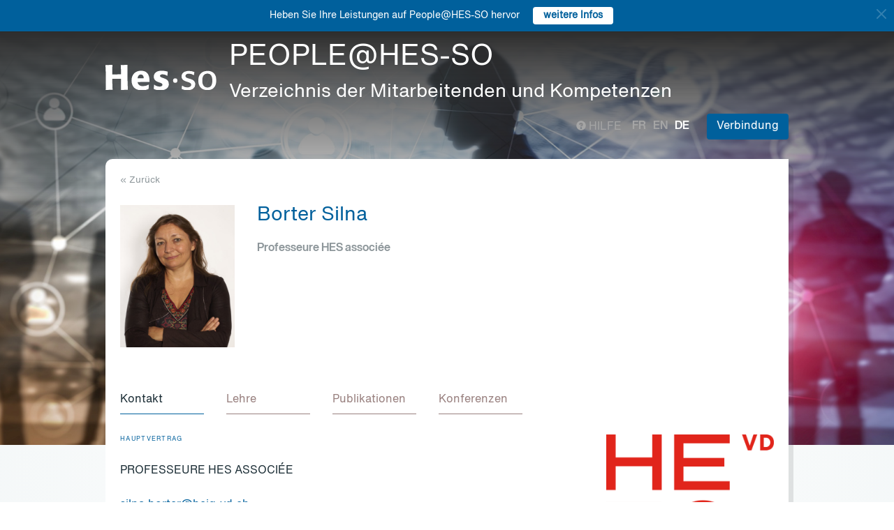

--- FILE ---
content_type: text/html; charset=UTF-8
request_url: https://people.hes-so.ch/de/profile/2399232-silna-borter?view=presentation
body_size: 12152
content:
<!DOCTYPE html>
<html lang="de">
<head>
            <!-- Google tag (gtag.js) -->
        <script async src="https://www.googletagmanager.com/gtag/js?id=G-Y9QRNM2GD2"></script>
        <script>
            window.dataLayer = window.dataLayer || [];
            function gtag(){dataLayer.push(arguments);}
            gtag('js', new Date());
            gtag('config', 'G-Y9QRNM2GD2');
        </script>
    
    <meta charset="utf-8">
    <meta http-equiv="X-UA-Compatible" content="IE=edge">
    <meta name="viewport" content="width=device-width, initial-scale=1">
    <meta name="description" content="    Die Suchmaschine ermöglicht HES-SO Mitarbeiter nach Name/Vorname oder Stichworten zu finden.">
    <meta name="author" content="HES-SO">
    <title>Borter Silna - Professeure HES associée - Suchen Sie nach Mitarbeiter - HES-SO</title>

                        <link rel="stylesheet" href="/build/372.ad974a23.css"><link rel="stylesheet" href="/build/app.64967ec6.css">
        <link rel="stylesheet" href="/build/stimulus.cba0c82a.css">

        <!-- Renders a link tag (if your module requires any CSS)
             <link rel="stylesheet" href="/build/app.css"> -->
    
    


    <!--[if lt IE 9]>
    <script src="https://oss.maxcdn.com/libs/html5shiv/3.7.0/html5shiv.js"></script>
    <script src="https://oss.maxcdn.com/libs/respond.js/1.4.2/respond.min.js"></script>
    <![endif]-->

                <script src="/build/runtime.ddcb7994.js" defer></script><script src="/build/755.43aadddf.js" defer></script><script src="/build/907.6ae5ec63.js" defer></script><script src="/build/99.c19f3bda.js" defer></script><script src="/build/915.6abc88c5.js" defer></script><script src="/build/386.7169c2af.js" defer></script><script src="/build/app.a6d4568c.js" defer></script>
        <script src="/build/653.02d444ab.js" defer></script><script src="/build/703.49fb23a7.js" defer></script><script src="/build/713.cd46977b.js" defer></script><script src="/build/558.c7e8ef53.js" defer></script><script src="/build/stimulus.dfbf8ffa.js" defer></script>
    
    <script src="/build/Profile/detail.d441a8b8.js" defer></script>

    
    <link rel="apple-touch-icon" sizes="57x57" href="/favicons/apple-icon-57x57.png">
    <link rel="apple-touch-icon" sizes="60x60" href="/favicons/apple-icon-60x60.png">
    <link rel="apple-touch-icon" sizes="72x72" href="/favicons/apple-icon-72x72.png">
    <link rel="apple-touch-icon" sizes="76x76" href="/favicons/apple-icon-76x76.png">
    <link rel="apple-touch-icon" sizes="114x114" href="/favicons/apple-icon-114x114.png">
    <link rel="apple-touch-icon" sizes="120x120" href="/favicons/apple-icon-120x120.png">
    <link rel="apple-touch-icon" sizes="144x144" href="/favicons/apple-icon-144x144.png">
    <link rel="apple-touch-icon" sizes="152x152" href="/favicons/apple-icon-152x152.png">
    <link rel="apple-touch-icon" sizes="180x180" href="/favicons/apple-icon-180x180.png">
    <link rel="icon" type="image/png" sizes="192x192" href="/favicons/android-icon-192x192.png">
    <link rel="icon" type="image/png" sizes="32x32" href="/favicons/favicon-32x32.png">
    <link rel="icon" type="image/png" sizes="96x96" href="/favicons/favicon-96x96.png">
    <link rel="icon" type="image/png" sizes="16x16" href="/favicons/favicon-16x16.png">
</head>
<body data-turbo="false">

                    <div class="blue-bar ">
            <a href="#" class="close notification-close">
                <svg xmlns="http://www.w3.org/2000/svg" width="16" height="16" fill="white" viewBox="0 0 16 16">
                    <path d="M2 2l12 12M14 2L2 14" stroke="white" stroke-width="2" stroke-linecap="round"/>
                </svg>
            </a>
            <span>Heben Sie Ihre Leistungen auf People@HES-SO hervor</span>
            
                                                    <a target="_blank" href="https://hessoit.sharepoint.com/sites/people/SitePages/de/Questions-fr%C3%A9quentes-(FAQ).aspx#wie-kann-ich-highlights-zu-meinem-profil-hinzuf%C3%BCgen" class="btn btn-default btn-sm"><strong>weitere Infos</strong></a>
                    </div>
    

    <div class="main-wrapper">
                <div class="body-image">
            <img src="/build/img/header-2021.jpg" alt="">
        </div>
        <header>
            <div class="header">
                <a href="https://www.hes-so.ch/" class="logo"
                   title="Hes-so - Répertoire de compétences">
                    <img src="/build/img/logo-hes-2022.svg"
                         alt="PEOPLE@HES-SO - Verzeichnis der Mitarbeitenden und Kompetenzen">
                </a>
            </div>
        </header>
        <section class="nav">
            <div class="offset">
                <div class="container-fluid">
                    <div class="main-nav">
                        <div class="logo">
                            <a href="https://www.hes-so.ch/">
                                <img src="/build/img/2021/hes-white-nobaseline-2022.svg"
                                     alt="PEOPLE@HES-SO - Verzeichnis der Mitarbeitenden und Kompetenzen">
                            </a>
                        </div>
                        <div class="left">
                                                            <a class="navbar-brand" href="/de/" title="PEOPLE@HES-SO - Verzeichnis der Mitarbeitenden und Kompetenzen">
                                    <h1 class="entete-title">PEOPLE@HES-SO <br> <small>Verzeichnis der Mitarbeitenden und Kompetenzen</small></h1>
                                </a>
                                                    </div>
                        <div class="right">
                            <div class="right-wrapper">
                                <div class="help"
                                     title="Hilfe">

                                                                                                                                                    
                                    <a href="https://hessoit.sharepoint.com/sites/people/SitePages/de/Questions-fr%C3%A9quentes-(FAQ).aspx" target="_blank"><span
                                                class="glyphicon glyphicon-question-sign"></span> Hilfe
                                    </a>
                                </div>
                                <div class="dropdown dropdown-lang">
                                    <div class="dropmenu dropdown-toggle" type="button" id="dropdownMenuLang"
                                         data-toggle="dropdown"
                                         aria-haspopup="true" aria-expanded="true">
                                        <img src="/build/img/2021/globe.svg" alt="language">
                                    </div>
                                    <div class="dropmenu-element dropdown-menu-right dropdown-menu"
                                         aria-labelledby="dropdownMenuLang">
                                        <ul class="langs-menu">
                                                                                            <li class="lang "
                                                    title="Fr">
                                                    <a href="/fr/profile/2399232-silna-borter?view=presentation">fr</a>
                                                </li>
                                                                                            <li class="lang "
                                                    title="En">
                                                    <a href="/en/profile/2399232-silna-borter?view=presentation">en</a>
                                                </li>
                                                                                            <li class="lang active"
                                                    title="De">
                                                    <a href="/de/profile/2399232-silna-borter?view=presentation">de</a>
                                                </li>
                                                                                    </ul>
                                    </div>
                                </div>
                                <ul class="langs">
                                                                            <li class="lang "
                                            title="Fr">
                                            <a href="/fr/profile/2399232-silna-borter?view=presentation">fr</a>
                                        </li>
                                                                            <li class="lang "
                                            title="En">
                                            <a href="/en/profile/2399232-silna-borter?view=presentation">en</a>
                                        </li>
                                                                            <li class="lang active"
                                            title="De">
                                            <a href="/de/profile/2399232-silna-borter?view=presentation">de</a>
                                        </li>
                                                                    </ul>
                                <span class="dropdown-connect pull-right">
    <div class="dropdown">
            <button class="btn btn-primary dropdown-toggle" type="button" id="dropdownMenu1" data-toggle="dropdown"
                aria-haspopup="true" aria-expanded="true">
            Verbindung
            <span class="arrow"></span>
        </button>
        <ul class="dropdown-menu dropdown-menu-right" aria-labelledby="dropdownMenu1">
            <li>
                <a href="/Shibboleth.sso/Login?target=http://people.hes-so.ch/de/" title="Verbindung">
                    <img src="/build/img/2021/login-switch.svg" alt="">
                    SWITCH edu-ID
                </a>
            </li>
            <li>
                <a href="/de/login-admin/">
                    <img src="/build/img/2021/login-user.svg" alt="">
                    Verwaltung
                </a>
            </li>
        </ul>
        </div>
</span>
                            </div>
                        </div>
                    </div>
                </div>
            </div>
        </section>
        <div class="main-content">
            <div class="offset">
                <div class="container-fluid">
                            <ul class="profile-display-nav nav nav-tabs">
                    </ul>
    <div id="box-detail" data-view="presentation" class="box box-first box-first-detail profile-display-box">
        <div class="people-links">
                    </div>
        <div>
            <div class="search-back">
                <a href="/de/"
                   title="Recherche">
                    &laquo; Zurück
                </a>
            </div>
        </div>
        <div class="people">
            <div class="people-image">
                <div class="image-wrapper">
                    <img src="/profile/2399232-silna-borter/image/?1769536826"
                         alt="Borter Silna" title="Borter Silna">
                </div>
            </div>
            <div class="people-content" style="width: 80%">
                <div class="detail-header-box">
                    <div>
                                                <h1 style="margin-top: 0px">
                            Borter Silna
                        </h1>
                    </div>
                                            <h3 class="function collaborator-detail-functions">Professeure HES associée</h3>
                                                                                                    </div>
            </div>
        </div>

                            
        <nav class="detail-subnav">
            <div>
                                                                

                <!-- Nav tabs -->
                <ul class="nav nav-tabs navlist" role="tablist" id="tabs">
                    <li role="presentation" class="active">
                        <a href="#contact" aria-controls="contact" role="tab" data-toggle="tab">
                                                        <h2 class="collaborator-section-title">Kontakt</h2>
                        </a>
                    </li>
                                                                        <li role="presentation">
                                <a href="#enseignements" aria-controls="enseignements" role="tab" data-toggle="tab">
                                                                        <h2 class="collaborator-section-title">Lehre</h2>
                                </a>
                            </li>
                        
                                                                                                                            <li role="presentation">
                                <a href="#publications" aria-controls="publications" role="tab" data-toggle="tab">
                                                                        <h2 class="collaborator-section-title">Publikationen</h2>
                                </a>
                            </li>
                        
                                                    <li role="presentation">
                                <a href="#conferences" aria-controls="publications" role="tab" data-toggle="tab">
                                                                        <h2 class="collaborator-section-title">Konferenzen</h2>
                                </a>
                            </li>
                        
                                                            </ul>

                <!-- Tab panes -->
                <div class="tab-content">
                    <div role="tabpanel" class="tab-pane active" id="contact">
                        <div>
                        <div class="panel panel-default">
                <div class="panel-body">
                    <div class="contact-row">
                        <div class="contact-informations">
                                                            <span class="contrat">Hauptvertrag</span>
                                                        <h3 class="collaborator-detail-functions-on-tab">Professeure HES associée</h3>
                                                            <p class="collaborator-contact-email">
                                    <script type="text/javascript">
                                      document.write("<n uers=\"znvygb:fvyan.obegre@urvt-iq.pu\" ery=\"absbyybj\">fvyan.obegre@urvt-iq.pu</n>".replace(/[a-zA-Z]/g, function(c){return String.fromCharCode((c<="Z"?90:122)>=(c=c.charCodeAt(0)+13)?c:c-26);}));
                                    </script>
                                </p>
                                                                                        <p>Telefon-Nummer: +41 24 557 75 31</p>
                                                                                        <p>Büro: T155a</p>
                            
                                                                                                <div class="row" style="margin-top: 10px;">
                                        <div class="col-xs-24">
                                            Haute Ecole d'Ingénierie et de Gestion du Canton de Vaud<br>
                                            Route de Cheseaux 1, 1400 Yverdon-les-Bains, CH
                                        </div>
                                    </div>
                                                                                    </div>
                        <div class="contact-image">
                                                                                                <a href="http://www.heig-vd.ch" target="_blank">
                                        <img src="/build/img/logos/logo_heig-vd.png" style="max-height: 180px;max-width: 314px" alt="HEIG-VD" title="HEIG-VD">
                                    </a>
                                                                                    </div>
                    </div>
                                            <div class="extra-row">
                            <div class="row">
                                                                                                                            </div>
                        </div>
                                    </div>
            </div>
            

    </div>                    </div>
                                            <div role="tabpanel" class="tab-pane" id="enseignements">
                            <div>
            <div class="n-accordion">
            <a id="accordion-enseignements-1054731"
               href="#"
               class="n-accordion-title more-link "
               data-target="more-container-1054731">
                <div class="icon">
                    <img src="/build/img/2021/chevron-down-blue.svg" alt="">
                </div>
                <div class="text">
                    <div class="title">
                        BSc HES-SO en Economie d'entreprise - Haute école d'Ingénierie et de Gestion du Canton de Vaud
                    </div>
                </div>
            </a>
            <div id="more-container-1054731"
                 class="n-accordion-content ">
                                    <ul>
                                                    <li>Méthodologie</li>
                                                    <li>Encadrement des travaux de Bachelor</li>
                                                    <li>Communication</li>
                                            </ul>
                            </div>
        </div>
    </div>                        </div>
                                                    <div role="tabpanel" class="tab-pane" id="projects">
                                <div>
        </div>                            </div>
                                                                                                                                                                <div role="tabpanel" class="tab-pane" id="publications">
                            <div>
    
                                                                                            <p class="collaborator-projects-subtitle">2022</p>
                        
                            <div class="n-accordion">
    <div id="accordion-publications-11016" class="n-accordion-title">
        <div class="icon">
                            <a href="#" class="more-link" data-target="more-container-27961">
                    <img src="/build/img/2021/chevron-down-blue.svg" alt="">
                </a>
                    </div>
        <div class="text">
            <div class="has-column">
                <div class="column-content">
                    <div class="title">
                        Le télétravail vu par les dirigeants :
                    </div>
                </div>
                <div class="column-labels">
                    <span class="label small label-info">Wissenschaftlicher Artikel</span>
                                            <span class="label small label-warning">ArODES</span>
                                    </div>
            </div>
            <div>
                                    <div class="subtitle">un pas en avant, deux pas en arrière ?</div>
                                <p>
    <span class="author"><a target="_blank" href="/de/profile/3171742162-celine-desmarais">Céline Desmarais</a>,                                                                                 Sandra Dubouloz,                                                                                 Clara Laborie,                                                                                 Alain Lacroux,                                                                                                         <a target="_blank" href="/de/profile/2399232-silna-borter">Silna Borter</a>,                                                                                                         <a target="_blank" href="/de/profile/8281451257-justine-dima">Justine Dima</a>,                                                                                 Paula Nestea                                                        </span></p>                <p><span class="documenthote"><i>@GRH</i>,</span><span class="numeration">
                                &nbsp;2022, vol. 3, no 44, pp. 43-77</span></p>                                    <p>
                        <a href="https://hesso.tind.io/record/11016?ln=FR" target="_blank">Link zur Publikation</a>
                    </p>
                            </div>
        </div>
    </div>
            <div id="more-container-27961" class="n-accordion-content">
            <p><strong>Zusammenfassung:</strong></p>
                        <p class="full-text">Le télétravail est considéré comme une innovation managériale majeure des dernières décennies. Elle serait toutefois sans doute restée encore longtemps marginale si elle ne s’était pas imposée lors des confinements institués au cours de la crise sanitaire récente. Une fois l’obligation passée, les résultats des enquêtes montrent que la route est encore longue avant que le télétravail ne soit intensément et largement adopté. Cette recherche vise donc à identifier les caractéristiques tant démographiques que psychologiques des dirigeants qui pourraient avoir une influence sur leurs choix actuels et à venir d’adopter durablement le télétravail au sein de leurs entreprises. Pour répondre à cette ambition, nous mobilisons un modèle conceptuel issu de la théorie des échelons supérieurs mais enrichi au prisme de la littérature sur les innovations managériales. A travers une enquête administrée à119 dirigeants d’entreprises en Suisse Romande, nous montrons l’influence de certaines de leurs caractéristiques, telles que leur expérience (caractéristique démographique) mais surtout leurs représentations sociales du télétravail (caractéristiques psychologiques). En effet, leur opinion quant à la complexité du télétravail et de sa mise en œuvre, sa compatibilité avec l’activité de leur entreprise et leurs collaborateurs, leur attitude face au contrôle et leurs croyances concernant la confiance qu’ils peuvent ou pas avoir envers leurs collaborateurs freinent leur décision d’adopter le télétravail.</p>
        </div>
    </div>                                                        
                            <div class="n-accordion">
    <div id="accordion-publications-10446" class="n-accordion-title">
        <div class="icon">
                            <a href="#" class="more-link" data-target="more-container-29332">
                    <img src="/build/img/2021/chevron-down-blue.svg" alt="">
                </a>
                    </div>
        <div class="text">
            <div class="has-column">
                <div class="column-content">
                    <div class="title">
                        Les principes de rémunération mis au défi de l'agilité :
                    </div>
                </div>
                <div class="column-labels">
                    <span class="label small label-info">Professioneller Artikel</span>
                                            <span class="label small label-warning">ArODES</span>
                                    </div>
            </div>
            <div>
                                    <div class="subtitle">comment les entreprises agiles concilient-elles leurs valeurs et leurs systèmes de rémunération ? Enquête et témoignages.</div>
                                <p>
    <span class="author"><a target="_blank" href="/de/profile/112728308-mathias-rossi">Mathias Rossi</a>,                                                                                                         <a target="_blank" href="/de/profile/2399232-silna-borter">Silna Borter</a>,                                                                                 Manon Pétermann                                                        </span></p>                <p><span class="documenthote"><i>HR Today</i>,</span><span class="numeration">
                                &nbsp;2022, no. 3, p. 40</span></p>                                    <p>
                        <a href="https://hesso.tind.io/record/10446?ln=FR" target="_blank">Link zur Publikation</a>
                    </p>
                            </div>
        </div>
    </div>
            <div id="more-container-29332" class="n-accordion-content">
            <p><strong>Zusammenfassung:</strong></p>
                        <p class="full-text">Certaines entreprises ont adopté une transformation vers un fonctionnement « agile » et ont cherché à disposer d'un système de rémunération conforme à leurs valeurs. La composition de la rémunération en elle-même, autant que le processus de décision ont été ainsi questionnés. Qu'en est-il sur le terrain ? Nous posons ici quelques résultats tirés des données mises publiquement à disposition par des entreprises pionnières, complétées d'entretiens réalisés auprès d'entreprises en Suisse romande.</p>
        </div>
    </div>                                                                            <p class="collaborator-projects-subtitle">2016</p>
                        
                            <div class="n-accordion">
    <div id="accordion-publications-1886" class="n-accordion-title">
        <div class="icon">
                            <a href="#" class="more-link" data-target="more-container-669">
                    <img src="/build/img/2021/chevron-down-blue.svg" alt="">
                </a>
                    </div>
        <div class="text">
            <div class="has-column">
                <div class="column-content">
                    <div class="title">
                        Enseigner la créativité :
                    </div>
                </div>
                <div class="column-labels">
                    <span class="label small label-info">Professioneller Artikel</span>
                                            <span class="label small label-warning">ArODES</span>
                                    </div>
            </div>
            <div>
                                    <div class="subtitle">quelques enseignements tirés de la mise en oeuvre d’un dispositif de formation</div>
                                <p>
    <span class="author"><a target="_blank" href="/de/profile/2399232-silna-borter">Silna Borter</a>,                                                                                                         <a target="_blank" href="/de/profile/38136974-nathalie-nyffeler">Nathalie Nyffeler</a>,                                                                                 Amalia Terzidis                                                        </span></p>                <p><span class="documenthote"><i>Formation et pratiques d’enseignement en questions, Revue des HEP et institutions assimilées de Suisse romande et du Tessin</i>,</span><span class="numeration">
                                &nbsp;Juillet 2016, Hors-série no 1 : Créativité et apprentissage : un tandem à ré-inventer ?, pp. 81-94</span></p>                                    <p>
                        <a href="https://hesso.tind.io/record/1886?ln=FR" target="_blank">Link zur Publikation</a>
                    </p>
                            </div>
        </div>
    </div>
            <div id="more-container-669" class="n-accordion-content">
            <p><strong>Zusammenfassung:</strong></p>
                        <p class="full-text">La présente contribution se base sur l’expérimentation de sept années de mise en œuvre de divers dispositifs pluridisciplinaires d’enseignement de l’innovation, à la fois dans un cadre Bachelor et dans un cadre Master, au sein de la Haute École d’Ingénierie et de Gestion du canton de Vaud (HEIG-VD) et de la Haute École Spécialisée de Suisse Occidentale (HES-SO). Ces dispositifs, habités de publics divers, ont donné lieu à des enseignements passionnants en termes de pédagogie et de conception de dispositifs, ainsi qu’au niveau de micro-processus liés à la créativité. La présente contribution propose des pistes de réflexion sur l’enseignement de la créativité et de l’innovation, dans le cadre de dispositifs s’y dédiant, à un niveau Bachelor et/ou Master. Nous partons de l’hypothèse – étayée par l’expérimentation sur plusieurs années – qu’inscrire l’enseignement de la créativité orientée dans un dispositif intégré permet de porter attention à la fois aux macro- et aux micro-processus de la créativité, en parvenant à identifier ce qui est porté par le dispositif et ce qui est porté par les individus. L’enseignement de la créativité dans le cadre de dispositifs de formation différents en est ainsi facilité, et permet de collecter des retours intéressants en termes de micro-processus, qui viendront à leur tour réguler le dispositif global d’enseignement. Les observations tirées de la mise en application de tels dispositifs ont permis d’identifier des obstacles et des lignes de force dans leur conception et leur mise en œuvre, permettant d’orienter la réflexion didactique et pédagogique de l’enseignement de la créativité.</p>
        </div>
    </div>                                    </div>
                        </div>
                        <div role="tabpanel" class="tab-pane" id="conferences">
                            <div>
    
                                                        <p class="collaborator-projects-subtitle">2023</p>
                                    <div class="n-accordion">
    <div id="accordion-conferences-14768" class="n-accordion-title">
        <div class="icon">
                            <a href="#" class="more-link" data-target="more-container-53722">
                    <img src="/build/img/2021/chevron-down-blue.svg" alt="">
                </a>
                    </div>
        <div class="text">
            <div class="has-column">
                <div class="column-content">
                    <div class="title">
                        Organisations agiles :
                    </div>
                </div>
                <div class="column-labels">
                    <span class="label small label-info">Konferenz</span>
                                            <span class="label small label-warning">ArODES</span>
                                    </div>
            </div>
            <div>
                                    <div class="subtitle">vers une échelle d’évaluation du degré d’agilité des systèmes de rémunération</div>
                                <p>
    <span class="author"><a target="_blank" href="/de/profile/112728308-mathias-rossi">Mathias Rossi</a>,                                                                                                         <a target="_blank" href="/de/profile/2399232-silna-borter">Silna Borter</a></span></p>                <p>
                                            <i>Actes de la 34ème Congrès annuel de l’Association francophone de gestion des ressources humaines</i>
                                    </p>
                                    <p>
                        <a href="https://hesso.tind.io/record/14768?ln=FR" target="_blank">Link zur Konferenz</a>
                    </p>
                            </div>
        </div>
    </div>
            <div id="more-container-53722" class="n-accordion-content">
            <p><strong>Zusammenfassung:</strong></p>

            <p class="full-text">Pilier de la relation employeur-employé et variable de pilotage essentielle, la problématique de la rémunération est l’une des plus centrales dans la gestion des ressources humaines, et un outil indispensable pour atteindre les objectifs organisationnels. Certaines entreprises ont entrepris une transformation vers l’agilité, mettant à plat leurs processus. Cette transformation questionne l’adéquation entre les valeurs de l’entreprise et son système de rémunération, l’enjeu étant non seulement de déterminer la composition du système de rémunération, mais également le processus de décision et les acteurs y participant. Les valeurs promues par l’entreprise sont donc interrogées sur plusieurs niveaux. Nous souhaitons ici mettre en place les premières bases d’une échelle d’évaluation du degré d’agilité des systèmes de rémunération.</p>

        </div>
    </div>                                                        <div class="n-accordion">
    <div id="accordion-conferences-1009584" class="n-accordion-title">
        <div class="icon">
                    </div>
        <div class="text">
            <div class="has-column">
                <div class="column-content">
                    <div class="title">
                        Dans l'entreprise, chaque génération est-elle un peuple nouveau ?
                    </div>
                </div>
                <div class="column-labels">
                    <span class="label small label-info">Konferenz</span>
                                    </div>
            </div>
            <div>
                                    <div class="subtitle">L&#039;intergénérationnel dans les entreprises</div>
                                <p>
    <span class="author"><a target="_blank" href="/de/profile/2399232-silna-borter">Borter Silna</a></span></p>                <p>
                                                                        <i>SMP</i>, 13.04.2023 - 13.04.2023, Lausanne                                                            </p>
                            </div>
        </div>
    </div>
    </div>                                                                <p class="collaborator-projects-subtitle">2022</p>
                                    <div class="n-accordion">
    <div id="accordion-conferences-12368" class="n-accordion-title">
        <div class="icon">
                    </div>
        <div class="text">
            <div class="has-column">
                <div class="column-content">
                    <div class="title">
                        Les systèmes de rémunération mis au défi de l'agilité
                    </div>
                </div>
                <div class="column-labels">
                    <span class="label small label-info">Konferenz</span>
                                            <span class="label small label-warning">ArODES</span>
                                    </div>
            </div>
            <div>
                                <p>
    <span class="author"><a target="_blank" href="/de/profile/2399232-silna-borter">Silna Borter</a>,                                                                                                         <a target="_blank" href="/de/profile/112728308-mathias-rossi">Mathias Rossi</a></span></p>                <p>
                                            <i>Actes du 33e congrès de l&#039;AGRH 2022</i>
                                    </p>
                                    <p>
                        <a href="https://hesso.tind.io/record/12368?ln=FR" target="_blank">Link zur Konferenz</a>
                    </p>
                            </div>
        </div>
    </div>
    </div>                                                                                                    <p class="collaborator-projects-subtitle">2014</p>
                                    <div class="n-accordion">
    <div id="accordion-conferences-784" class="n-accordion-title">
        <div class="icon">
                            <a href="#" class="more-link" data-target="more-container-3730">
                    <img src="/build/img/2021/chevron-down-blue.svg" alt="">
                </a>
                    </div>
        <div class="text">
            <div class="has-column">
                <div class="column-content">
                    <div class="title">
                        Mes idées, le marché et moi :
                    </div>
                </div>
                <div class="column-labels">
                    <span class="label small label-info">Konferenz</span>
                                            <span class="label small label-warning">ArODES</span>
                                    </div>
            </div>
            <div>
                                    <div class="subtitle">une analyse de l’impact du feedback du marché sur l’évaluation commerciale et  l’identification cognitive des individus avec leurs idées</div>
                                <p>
    <span class="author"><a target="_blank" href="/de/profile/1320974743-philipp-bubenzer">Philipp Bubenzer</a>,                                                                                                         <a target="_blank" href="/de/profile/2399232-silna-borter">Silna Borter</a>,                                                                                                         <a target="_blank" href="/de/profile/38136974-nathalie-nyffeler">Nathalie Nyffeler</a></span></p>                <p>
                                            <i>Proceedings du Congrès International Francophone en Entrepreneuriat et PME (CIFEPME) 2014</i>
                                    </p>
                                    <p>
                        <a href="https://hesso.tind.io/record/784?ln=FR" target="_blank">Link zur Konferenz</a>
                    </p>
                            </div>
        </div>
    </div>
            <div id="more-container-3730" class="n-accordion-content">
            <p><strong>Zusammenfassung:</strong></p>

            <p class="full-text">Cette  étude  a  pour  objet  les  mécanismes  psychologiques  basés  sur  l'identité,  afin  de  comprendre comment ils  influencent les entrepreneur s en devenir dans la phase de transition  entre la créativité et l’entrepreneuriat . Plus précisément, le présent article constitue une étude  quantitative  de  la  manière  dont  les  perceptions  individuelles  des  idées  d’opportunités  changent  (ou  pas)  en  raison  du  feedback  du  marché.  Les  don nées  analysées  portent  sur  280  idées émises par 32 participants à un processus de formation à l’innovation, qui porte sur la  trajectoire complète des  idées, de leur  génération à leur mise sur le marché. Ces participants  ont été amenés à noter les idées qu’ ils avaient générées, selon leur valeur commerciale perçue  ainsi que selon l’identification cognitive avec l’idée ,  avant  et  après  avoir  été  exposés  à  un  feedback du marché. Il ressort de cette étude que , bien que l’évaluation commerciale de l’idée  change,  l'identification cognitive, comprise comme la congruence entre une idée et l’identité  propre  d’un  individu,  est  maintenue  même  lorsque  l'idée  est  exposée  à  un  feedback  défavorable du marché.</p>

        </div>
    </div>            </div>
                        </div>
                                                                                                                        <div role="tabpanel" class="tab-pane" id="valorisations">
                            <div class="box box-content">
    <p class="collaborator-projects-subtitle">Errungenschaften</p>


    
        </div>
                        </div>
                                    </div>
            </div>
        </nav>
    </div>
                </div>
            </div>
        </div>
        <footer>
            <div class="footer-top">
                <div class="offset">
                    <div class="container-fluid">
                        <div class="row">
                            <div class="col-xs-24 col-sm-12 col-lg-6 column-1">
                                <div class="short-items">
                                    <a href="https://www.hes-so.ch/medias-et-communication" target="_blank" class="short-item">
                                        <div class="item-round">
                                            <img src="/build/img/2021/acces.svg" alt="">
                                        </div>
                                        Medien und Kommunikation
                                    </a>
                                    <a href="mailto:people.support@hes-so.ch" class="short-item">
                                        <div class="item-round">
                                            <img src="/build/img/2021/mail.svg" alt="">
                                        </div>
                                        Kontaktieren Sie uns
                                    </a>
                                </div>
                            </div>

                            <div class="col-xs-24 col-sm-12 col-lg-18 column-2">
                                <div class="title">
                                    Folgen Sie der HES-SO
                                </div>
                                <div class="social-list">
                                    <a href="https://www.linkedin.com/groups/?gid=2739184&trk=hb_side_g" target="_blank"
                                       class="social-item social-item-linkedin item-round">
                                        <img class="first" src="/build/img/2021/linkedin.png"
                                             alt="linkedin">
                                    </a>
                                    <a href="https://www.instagram.com/hessoeducation/" target="_blank"
                                       class="social-item social-item-instagram item-round">
                                        <img class="first" src="/build/img/2021/instagram.png"
                                             alt="instagram">
                                    </a>
                                    <a href="https://www.facebook.com/hesso" target="_blank"
                                       class="social-item social-item-facebook item-round">
                                        <img class="first" src="/build/img/2021/facebook.png"
                                             alt="facebook">
                                    </a>
                                    <a href="https://twitter.com/hes_so" target="_blank"
                                       class="social-item social-item-twitter item-round">
                                        <img class="first" src="/build/img/2021/twitter.png"
                                             alt="twitter">
                                    </a>
                                    <a href="https://www.youtube.com/hessofilms" target="_blank"
                                       class="social-item social-item-youtube item-round">
                                        <img class="first" src="/build/img/2021/youtube.png"
                                             alt="youtube">
                                    </a>
                                    <a href="https://www.hes-so.ch/actualites/flux-rss" target="_blank"
                                       class="social-item social-item-rss item-round">
                                        <img class="first" src="/build/img/2021/rss.png" alt="rss">
                                    </a>
                                </div>
                            </div>
                        </div>
                        <div class="row" style="margin-top: 40px">
                            <div class="col-xs-24 col-sm-12 col-lg-6 column-1">
                            </div>
                            <div class="col-xs-24 col-sm-12 col-lg-18 column-2">
                                <div class="footer-logo-partners-wrap" style="justify-content: normal">
                                    <a class="footer-logo-partners footer-logo-partners-eua"
                                       href="https://univ-unita.eu"
                                       title="univ-unita.eu" target="_blank">
                                        <img src="/build/img/2021/logo-unita.svg" style="height: 72px;width: 90px" alt="univ-unita.eu">
                                    </a>
                                    <a class="footer-logo-partners footer-logo-partners-eua"
                                       href="https://eua.eu/"
                                       title="www.eua.be" target="_blank">
                                        <img src="/build/img/2021/eua.png" alt="www.eua.be">
                                    </a>
                                    <a class="footer-logo-partners footer-logo-partners-swiss"
                                       href="http://www.swissuniversities.ch/fr/"
                                       title="www.swissuniversities.ch" target="_blank">
                                        <img src="/build/img/2021/swissuniversities.png"
                                             alt="swissuniversities.ch">
                                    </a>
                                </div>
                            </div>
                        </div>
                    </div>
                </div>
            </div>
            <div class="footer-bottom">
                <div class="offset">
                    <div class="container-fluid">
                        <div class="footer-bottom-wrap">
                            <div class="left">
                                <a href="https://www.hes-so.ch/mentions-legales">Rechtliche Hinweise</a>
                            </div>
                            <div class="right">
                                © 2021 - HES-SO.
                            </div>
                        </div>
                    </div>
                </div>
            </div>
        </footer>

        <div id="mapModal" class="modal fade" tabindex="-1" role="dialog">
            <div class="modal-dialog modal-lg" role="document" style="width: 90%;height: 90%">
                <div class="modal-content" style="height: 100%">
                    <div class="modal-header">
                        <button type="button" class="close" data-dismiss="modal" aria-label="Close"><span
                                    aria-hidden="true">&times;</span></button>
                        <h4 class="modal-title">HES-SO Rectorat</h4>
                    </div>
                    <div class="modal-body" style="height: 100%">
                        <iframe style="width: 100%;height: 100%" name="fancybox-frame1581948341469" frameborder="0"
                                hspace="0" scrolling="auto"
                                src="https://www.google.com/maps/embed?pb=!1m18!1m12!1m3!1d2702.5251991924556!2d7.349083015622055!3d47.36266707916926!2m3!1f0!2f0!3f0!3m2!1i1024!2i768!4f13.1!3m3!1m2!1s0x4791e7da8d4ef73d%3A0xa6fb74b28a29bc75!2sRoute+de+Moutier+14%2C+2800+Del%C3%A9mont!5e0!3m2!1sfr!2sch!4v1467894477377&amp;output=embed"></iframe>
                    </div>
                </div><!-- /.modal-content -->
            </div><!-- /.modal-dialog -->
        </div><!-- /.modal -->
    </div>
</body>
</html>